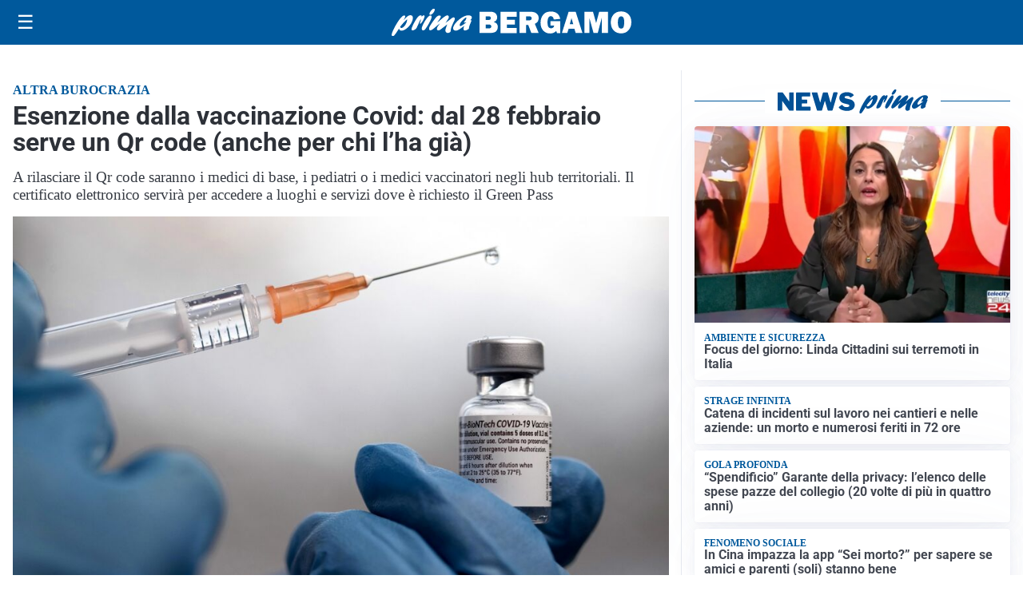

--- FILE ---
content_type: text/html; charset=utf8
request_url: https://primabergamo.it/media/my-theme/widgets/list-posts/sidebar-idee-e-consigli.html?ts=29478205
body_size: 613
content:
<div class="widget-title"><span>Idee e consigli</span></div>
<div class="widget-sidebar-featured-poi-lista">
            
                    <article class="featured">
                <a href="https://primabergamo.it/rubriche/idee-e-consigli/accademia-del-cinema-e-percorsi-multidisciplinari-perche-oggi-serve-studiare-piu-ruoli-del-set/">
                                            <figure><img width="480" height="300" src="https://primabergamo.it/media/2026/01/accademia-del-cinema-480x300.jpg" class="attachment-thumbnail size-thumbnail wp-post-image" alt="Accademia del cinema e percorsi multidisciplinari: perché oggi serve studiare più ruoli del set" loading="lazy" sizes="(max-width: 480px) 480px, (max-width: 1024px) 640px, 1280px" decoding="async" /></figure>
                                        <div class="post-meta">
                                                <h3>Accademia del cinema e percorsi multidisciplinari: perché oggi serve studiare più ruoli del set</h3>
                    </div>
                </a>
            </article>
                    
                    <article class="compact">
                <a href="https://primabergamo.it/rubriche/idee-e-consigli/iperal-festeggia-40-anni-crescita-territorio-e-uno-sguardo-al-futuro/">
                    <div class="post-meta">
                                                    <span class="lancio">40 ANNI SPESI BENE</span>
                                                <h3>Iperal festeggia 40 anni: crescita, territorio e uno sguardo al futuro</h3>
                    </div>
                </a>
            </article>
                    
                    <article class="compact">
                <a href="https://primabergamo.it/rubriche/idee-e-consigli/stampe-fotografiche-online-o-nei-negozi-tradizionali/">
                    <div class="post-meta">
                                                <h3>Stampe fotografiche: online o nei negozi tradizionali?</h3>
                    </div>
                </a>
            </article>
            </div>

<div class="widget-footer"><a role="button" href="/idee-e-consigli/" class="outline widget-more-button">Altre notizie</a></div>